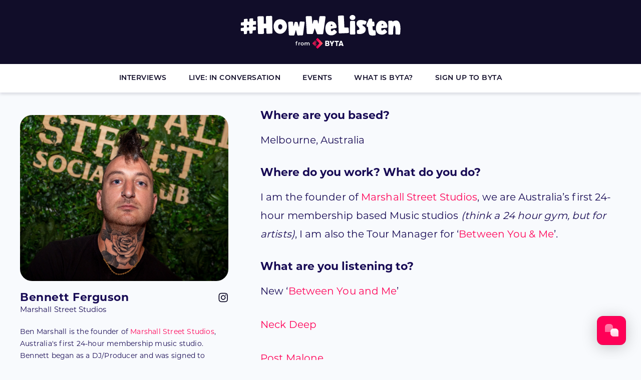

--- FILE ---
content_type: text/html; charset=UTF-8
request_url: https://byta.com/howwelisten/interview/bennett-ferguson/
body_size: 12636
content:
<!doctype html><html
lang=en-US xmlns:og=http://ogp.me/ns# xmlns:fb=http://ogp.me/ns/fb#><head><meta
charset="UTF-8"><meta
name="viewport" content="width=device-width, initial-scale=1"><link
rel=profile href=https://gmpg.org/xfn/11><link
rel=stylesheet href=https://use.typekit.net/obv7vhq.css><link
rel=stylesheet href=https://unpkg.com/tachyons@4.12.0/css/tachyons.min.css><link
rel="shortcut icon" href=https://byta.com/howwelisten/wp-content/themes/how-we-listen-2023/img/favicon.png>
 <script>!function(g,s,q,r,d){r=g[r]=g[r]||function(){(r.q=r.q||[]).push(
		   arguments)};d=s.createElement(q);q=s.getElementsByTagName(q)[0];
		   d.src='//d1l6p2sc9645hc.cloudfront.net/tracker.js';q.parentNode.
		   insertBefore(d,q)}(window,document,'script','_gs');

		   _gs('GSN-318251-D');</script>  <script>(function(i,s,o,g,r,a,m){i['GoogleAnalyticsObject']=r;i[r]=i[r]||function(){
		   (i[r].q=i[r].q||[]).push(arguments)},i[r].l=1*new Date();a=s.createElement(o),
		   m=s.getElementsByTagName(o)[0];a.async=1;a.src=g;m.parentNode.insertBefore(a,m)
			   })(window,document,'script','//www.google-analytics.com/analytics.js','ga');
	   
			   ga('create', 'UA-64630922-1', 'auto');
			   ga('send', 'pageview');</script> <meta
name='robots' content='index, follow, max-image-preview:large, max-snippet:-1, max-video-preview:-1'><title>Bennett Ferguson: Interview - #HowWeListen from Byta</title><meta
name="description" content="Bennett Ferguson of Marshall Street Studios, Melbourne talks about his listening habits, music discovery methods and favourite artists!"><link
rel=canonical href=https://byta.com/howwelisten/interview/bennett-ferguson/ ><meta
property="og:locale" content="en_US"><meta
property="og:type" content="article"><meta
property="og:title" content="Bennett Ferguson: Interview - #HowWeListen from Byta"><meta
property="og:description" content="Bennett Ferguson of Marshall Street Studios, Melbourne talks about his listening habits, music discovery methods and favourite artists!"><meta
property="og:url" content="https://byta.com/howwelisten/interview/bennett-ferguson/"><meta
property="og:site_name" content="#HowWeListen from Byta"><meta
property="article:publisher" content="https://facebook.com/BytaLtd"><meta
property="article:modified_time" content="2022-08-24T02:51:52+00:00"><meta
property="og:image" content="https://byta.com/howwelisten/wp-content/uploads/2022/02/bennet-ferguson-hero.png"><meta
property="og:image:width" content="690"><meta
property="og:image:height" content="550"><meta
property="og:image:type" content="image/png"><meta
name="twitter:card" content="summary_large_image"><meta
name="twitter:image" content="https://byta.com/howwelisten/wp-content/uploads/2022/02/bennet-ferguson-hero.png"><meta
name="twitter:site" content="@BytaLtd"><meta
name="twitter:label1" content="Est. reading time"><meta
name="twitter:data1" content="3 minutes"> <script type=application/ld+json class=yoast-schema-graph>{"@context":"https://schema.org","@graph":[{"@type":"WebPage","@id":"https://byta.com/howwelisten/interview/bennett-ferguson/","url":"https://byta.com/howwelisten/interview/bennett-ferguson/","name":"Bennett Ferguson: Interview - #HowWeListen from Byta","isPartOf":{"@id":"https://byta.com/howwelisten/#website"},"datePublished":"2022-02-02T00:56:50+00:00","dateModified":"2022-08-24T02:51:52+00:00","description":"Bennett Ferguson of Marshall Street Studios, Melbourne talks about his listening habits, music discovery methods and favourite artists!","breadcrumb":{"@id":"https://byta.com/howwelisten/interview/bennett-ferguson/#breadcrumb"},"inLanguage":"en-US","potentialAction":[{"@type":"ReadAction","target":["https://byta.com/howwelisten/interview/bennett-ferguson/"]}]},{"@type":"BreadcrumbList","@id":"https://byta.com/howwelisten/interview/bennett-ferguson/#breadcrumb","itemListElement":[{"@type":"ListItem","position":1,"name":"Home","item":"https://byta.com/howwelisten/"},{"@type":"ListItem","position":2,"name":"Interviews","item":"https://byta.com/howwelisten/interviews/"},{"@type":"ListItem","position":3,"name":"Bennett Ferguson"}]},{"@type":"WebSite","@id":"https://byta.com/howwelisten/#website","url":"https://byta.com/howwelisten/","name":"#HowWeListen from Byta","description":"Music Interviews &amp; Music Industry Events","potentialAction":[{"@type":"SearchAction","target":{"@type":"EntryPoint","urlTemplate":"https://byta.com/howwelisten/?s={search_term_string}"},"query-input":{"@type":"PropertyValueSpecification","valueRequired":true,"valueName":"search_term_string"}}],"inLanguage":"en-US"}]}</script> <link
rel=dns-prefetch href=//static.addtoany.com><link
rel=dns-prefetch href=//www.googletagmanager.com><link
rel=alternate type=application/rss+xml title="#HowWeListen from Byta &raquo; Feed" href=https://byta.com/howwelisten/feed/ > <script>window._wpemojiSettings = {"baseUrl":"https:\/\/s.w.org\/images\/core\/emoji\/15.0.3\/72x72\/","ext":".png","svgUrl":"https:\/\/s.w.org\/images\/core\/emoji\/15.0.3\/svg\/","svgExt":".svg","source":{"concatemoji":"https:\/\/byta.com\/howwelisten\/wp-includes\/js\/wp-emoji-release.min.js?ver=ed5513b0b0e8a1eb56fe8afa8527d5f6"}};
/*! This file is auto-generated */
!function(i,n){var o,s,e;function c(e){try{var t={supportTests:e,timestamp:(new Date).valueOf()};sessionStorage.setItem(o,JSON.stringify(t))}catch(e){}}function p(e,t,n){e.clearRect(0,0,e.canvas.width,e.canvas.height),e.fillText(t,0,0);var t=new Uint32Array(e.getImageData(0,0,e.canvas.width,e.canvas.height).data),r=(e.clearRect(0,0,e.canvas.width,e.canvas.height),e.fillText(n,0,0),new Uint32Array(e.getImageData(0,0,e.canvas.width,e.canvas.height).data));return t.every(function(e,t){return e===r[t]})}function u(e,t,n){switch(t){case"flag":return n(e,"\ud83c\udff3\ufe0f\u200d\u26a7\ufe0f","\ud83c\udff3\ufe0f\u200b\u26a7\ufe0f")?!1:!n(e,"\ud83c\uddfa\ud83c\uddf3","\ud83c\uddfa\u200b\ud83c\uddf3")&&!n(e,"\ud83c\udff4\udb40\udc67\udb40\udc62\udb40\udc65\udb40\udc6e\udb40\udc67\udb40\udc7f","\ud83c\udff4\u200b\udb40\udc67\u200b\udb40\udc62\u200b\udb40\udc65\u200b\udb40\udc6e\u200b\udb40\udc67\u200b\udb40\udc7f");case"emoji":return!n(e,"\ud83d\udc26\u200d\u2b1b","\ud83d\udc26\u200b\u2b1b")}return!1}function f(e,t,n){var r="undefined"!=typeof WorkerGlobalScope&&self instanceof WorkerGlobalScope?new OffscreenCanvas(300,150):i.createElement("canvas"),a=r.getContext("2d",{willReadFrequently:!0}),o=(a.textBaseline="top",a.font="600 32px Arial",{});return e.forEach(function(e){o[e]=t(a,e,n)}),o}function t(e){var t=i.createElement("script");t.src=e,t.defer=!0,i.head.appendChild(t)}"undefined"!=typeof Promise&&(o="wpEmojiSettingsSupports",s=["flag","emoji"],n.supports={everything:!0,everythingExceptFlag:!0},e=new Promise(function(e){i.addEventListener("DOMContentLoaded",e,{once:!0})}),new Promise(function(t){var n=function(){try{var e=JSON.parse(sessionStorage.getItem(o));if("object"==typeof e&&"number"==typeof e.timestamp&&(new Date).valueOf()<e.timestamp+604800&&"object"==typeof e.supportTests)return e.supportTests}catch(e){}return null}();if(!n){if("undefined"!=typeof Worker&&"undefined"!=typeof OffscreenCanvas&&"undefined"!=typeof URL&&URL.createObjectURL&&"undefined"!=typeof Blob)try{var e="postMessage("+f.toString()+"("+[JSON.stringify(s),u.toString(),p.toString()].join(",")+"));",r=new Blob([e],{type:"text/javascript"}),a=new Worker(URL.createObjectURL(r),{name:"wpTestEmojiSupports"});return void(a.onmessage=function(e){c(n=e.data),a.terminate(),t(n)})}catch(e){}c(n=f(s,u,p))}t(n)}).then(function(e){for(var t in e)n.supports[t]=e[t],n.supports.everything=n.supports.everything&&n.supports[t],"flag"!==t&&(n.supports.everythingExceptFlag=n.supports.everythingExceptFlag&&n.supports[t]);n.supports.everythingExceptFlag=n.supports.everythingExceptFlag&&!n.supports.flag,n.DOMReady=!1,n.readyCallback=function(){n.DOMReady=!0}}).then(function(){return e}).then(function(){var e;n.supports.everything||(n.readyCallback(),(e=n.source||{}).concatemoji?t(e.concatemoji):e.wpemoji&&e.twemoji&&(t(e.twemoji),t(e.wpemoji)))}))}((window,document),window._wpemojiSettings);</script> <link
rel=stylesheet href=https://byta.com/howwelisten/wp-content/cache/minify/0e10d.css media=all><style id=wp-emoji-styles-inline-css>img.wp-smiley, img.emoji {
		display: inline !important;
		border: none !important;
		box-shadow: none !important;
		height: 1em !important;
		width: 1em !important;
		margin: 0 0.07em !important;
		vertical-align: -0.1em !important;
		background: none !important;
		padding: 0 !important;
	}</style><link
rel=stylesheet href=https://byta.com/howwelisten/wp-content/cache/minify/ee422.css media=all><style id=classic-theme-styles-inline-css>/*! This file is auto-generated */
.wp-block-button__link{color:#fff;background-color:#32373c;border-radius:9999px;box-shadow:none;text-decoration:none;padding:calc(.667em + 2px) calc(1.333em + 2px);font-size:1.125em}.wp-block-file__button{background:#32373c;color:#fff;text-decoration:none}</style><style id=global-styles-inline-css>/*<![CDATA[*/body{--wp--preset--color--black: #000000;--wp--preset--color--cyan-bluish-gray: #abb8c3;--wp--preset--color--white: #ffffff;--wp--preset--color--pale-pink: #f78da7;--wp--preset--color--vivid-red: #cf2e2e;--wp--preset--color--luminous-vivid-orange: #ff6900;--wp--preset--color--luminous-vivid-amber: #fcb900;--wp--preset--color--light-green-cyan: #7bdcb5;--wp--preset--color--vivid-green-cyan: #00d084;--wp--preset--color--pale-cyan-blue: #8ed1fc;--wp--preset--color--vivid-cyan-blue: #0693e3;--wp--preset--color--vivid-purple: #9b51e0;--wp--preset--gradient--vivid-cyan-blue-to-vivid-purple: linear-gradient(135deg,rgba(6,147,227,1) 0%,rgb(155,81,224) 100%);--wp--preset--gradient--light-green-cyan-to-vivid-green-cyan: linear-gradient(135deg,rgb(122,220,180) 0%,rgb(0,208,130) 100%);--wp--preset--gradient--luminous-vivid-amber-to-luminous-vivid-orange: linear-gradient(135deg,rgba(252,185,0,1) 0%,rgba(255,105,0,1) 100%);--wp--preset--gradient--luminous-vivid-orange-to-vivid-red: linear-gradient(135deg,rgba(255,105,0,1) 0%,rgb(207,46,46) 100%);--wp--preset--gradient--very-light-gray-to-cyan-bluish-gray: linear-gradient(135deg,rgb(238,238,238) 0%,rgb(169,184,195) 100%);--wp--preset--gradient--cool-to-warm-spectrum: linear-gradient(135deg,rgb(74,234,220) 0%,rgb(151,120,209) 20%,rgb(207,42,186) 40%,rgb(238,44,130) 60%,rgb(251,105,98) 80%,rgb(254,248,76) 100%);--wp--preset--gradient--blush-light-purple: linear-gradient(135deg,rgb(255,206,236) 0%,rgb(152,150,240) 100%);--wp--preset--gradient--blush-bordeaux: linear-gradient(135deg,rgb(254,205,165) 0%,rgb(254,45,45) 50%,rgb(107,0,62) 100%);--wp--preset--gradient--luminous-dusk: linear-gradient(135deg,rgb(255,203,112) 0%,rgb(199,81,192) 50%,rgb(65,88,208) 100%);--wp--preset--gradient--pale-ocean: linear-gradient(135deg,rgb(255,245,203) 0%,rgb(182,227,212) 50%,rgb(51,167,181) 100%);--wp--preset--gradient--electric-grass: linear-gradient(135deg,rgb(202,248,128) 0%,rgb(113,206,126) 100%);--wp--preset--gradient--midnight: linear-gradient(135deg,rgb(2,3,129) 0%,rgb(40,116,252) 100%);--wp--preset--font-size--small: 13px;--wp--preset--font-size--medium: 20px;--wp--preset--font-size--large: 36px;--wp--preset--font-size--x-large: 42px;--wp--preset--spacing--20: 0.44rem;--wp--preset--spacing--30: 0.67rem;--wp--preset--spacing--40: 1rem;--wp--preset--spacing--50: 1.5rem;--wp--preset--spacing--60: 2.25rem;--wp--preset--spacing--70: 3.38rem;--wp--preset--spacing--80: 5.06rem;--wp--preset--shadow--natural: 6px 6px 9px rgba(0, 0, 0, 0.2);--wp--preset--shadow--deep: 12px 12px 50px rgba(0, 0, 0, 0.4);--wp--preset--shadow--sharp: 6px 6px 0px rgba(0, 0, 0, 0.2);--wp--preset--shadow--outlined: 6px 6px 0px -3px rgba(255, 255, 255, 1), 6px 6px rgba(0, 0, 0, 1);--wp--preset--shadow--crisp: 6px 6px 0px rgba(0, 0, 0, 1);}:where(.is-layout-flex){gap: 0.5em;}:where(.is-layout-grid){gap: 0.5em;}body .is-layout-flex{display: flex;}body .is-layout-flex{flex-wrap: wrap;align-items: center;}body .is-layout-flex > *{margin: 0;}body .is-layout-grid{display: grid;}body .is-layout-grid > *{margin: 0;}:where(.wp-block-columns.is-layout-flex){gap: 2em;}:where(.wp-block-columns.is-layout-grid){gap: 2em;}:where(.wp-block-post-template.is-layout-flex){gap: 1.25em;}:where(.wp-block-post-template.is-layout-grid){gap: 1.25em;}.has-black-color{color: var(--wp--preset--color--black) !important;}.has-cyan-bluish-gray-color{color: var(--wp--preset--color--cyan-bluish-gray) !important;}.has-white-color{color: var(--wp--preset--color--white) !important;}.has-pale-pink-color{color: var(--wp--preset--color--pale-pink) !important;}.has-vivid-red-color{color: var(--wp--preset--color--vivid-red) !important;}.has-luminous-vivid-orange-color{color: var(--wp--preset--color--luminous-vivid-orange) !important;}.has-luminous-vivid-amber-color{color: var(--wp--preset--color--luminous-vivid-amber) !important;}.has-light-green-cyan-color{color: var(--wp--preset--color--light-green-cyan) !important;}.has-vivid-green-cyan-color{color: var(--wp--preset--color--vivid-green-cyan) !important;}.has-pale-cyan-blue-color{color: var(--wp--preset--color--pale-cyan-blue) !important;}.has-vivid-cyan-blue-color{color: var(--wp--preset--color--vivid-cyan-blue) !important;}.has-vivid-purple-color{color: var(--wp--preset--color--vivid-purple) !important;}.has-black-background-color{background-color: var(--wp--preset--color--black) !important;}.has-cyan-bluish-gray-background-color{background-color: var(--wp--preset--color--cyan-bluish-gray) !important;}.has-white-background-color{background-color: var(--wp--preset--color--white) !important;}.has-pale-pink-background-color{background-color: var(--wp--preset--color--pale-pink) !important;}.has-vivid-red-background-color{background-color: var(--wp--preset--color--vivid-red) !important;}.has-luminous-vivid-orange-background-color{background-color: var(--wp--preset--color--luminous-vivid-orange) !important;}.has-luminous-vivid-amber-background-color{background-color: var(--wp--preset--color--luminous-vivid-amber) !important;}.has-light-green-cyan-background-color{background-color: var(--wp--preset--color--light-green-cyan) !important;}.has-vivid-green-cyan-background-color{background-color: var(--wp--preset--color--vivid-green-cyan) !important;}.has-pale-cyan-blue-background-color{background-color: var(--wp--preset--color--pale-cyan-blue) !important;}.has-vivid-cyan-blue-background-color{background-color: var(--wp--preset--color--vivid-cyan-blue) !important;}.has-vivid-purple-background-color{background-color: var(--wp--preset--color--vivid-purple) !important;}.has-black-border-color{border-color: var(--wp--preset--color--black) !important;}.has-cyan-bluish-gray-border-color{border-color: var(--wp--preset--color--cyan-bluish-gray) !important;}.has-white-border-color{border-color: var(--wp--preset--color--white) !important;}.has-pale-pink-border-color{border-color: var(--wp--preset--color--pale-pink) !important;}.has-vivid-red-border-color{border-color: var(--wp--preset--color--vivid-red) !important;}.has-luminous-vivid-orange-border-color{border-color: var(--wp--preset--color--luminous-vivid-orange) !important;}.has-luminous-vivid-amber-border-color{border-color: var(--wp--preset--color--luminous-vivid-amber) !important;}.has-light-green-cyan-border-color{border-color: var(--wp--preset--color--light-green-cyan) !important;}.has-vivid-green-cyan-border-color{border-color: var(--wp--preset--color--vivid-green-cyan) !important;}.has-pale-cyan-blue-border-color{border-color: var(--wp--preset--color--pale-cyan-blue) !important;}.has-vivid-cyan-blue-border-color{border-color: var(--wp--preset--color--vivid-cyan-blue) !important;}.has-vivid-purple-border-color{border-color: var(--wp--preset--color--vivid-purple) !important;}.has-vivid-cyan-blue-to-vivid-purple-gradient-background{background: var(--wp--preset--gradient--vivid-cyan-blue-to-vivid-purple) !important;}.has-light-green-cyan-to-vivid-green-cyan-gradient-background{background: var(--wp--preset--gradient--light-green-cyan-to-vivid-green-cyan) !important;}.has-luminous-vivid-amber-to-luminous-vivid-orange-gradient-background{background: var(--wp--preset--gradient--luminous-vivid-amber-to-luminous-vivid-orange) !important;}.has-luminous-vivid-orange-to-vivid-red-gradient-background{background: var(--wp--preset--gradient--luminous-vivid-orange-to-vivid-red) !important;}.has-very-light-gray-to-cyan-bluish-gray-gradient-background{background: var(--wp--preset--gradient--very-light-gray-to-cyan-bluish-gray) !important;}.has-cool-to-warm-spectrum-gradient-background{background: var(--wp--preset--gradient--cool-to-warm-spectrum) !important;}.has-blush-light-purple-gradient-background{background: var(--wp--preset--gradient--blush-light-purple) !important;}.has-blush-bordeaux-gradient-background{background: var(--wp--preset--gradient--blush-bordeaux) !important;}.has-luminous-dusk-gradient-background{background: var(--wp--preset--gradient--luminous-dusk) !important;}.has-pale-ocean-gradient-background{background: var(--wp--preset--gradient--pale-ocean) !important;}.has-electric-grass-gradient-background{background: var(--wp--preset--gradient--electric-grass) !important;}.has-midnight-gradient-background{background: var(--wp--preset--gradient--midnight) !important;}.has-small-font-size{font-size: var(--wp--preset--font-size--small) !important;}.has-medium-font-size{font-size: var(--wp--preset--font-size--medium) !important;}.has-large-font-size{font-size: var(--wp--preset--font-size--large) !important;}.has-x-large-font-size{font-size: var(--wp--preset--font-size--x-large) !important;}
.wp-block-navigation a:where(:not(.wp-element-button)){color: inherit;}
:where(.wp-block-post-template.is-layout-flex){gap: 1.25em;}:where(.wp-block-post-template.is-layout-grid){gap: 1.25em;}
:where(.wp-block-columns.is-layout-flex){gap: 2em;}:where(.wp-block-columns.is-layout-grid){gap: 2em;}
.wp-block-pullquote{font-size: 1.5em;line-height: 1.6;}/*]]>*/</style><link
rel=stylesheet href=https://byta.com/howwelisten/wp-content/cache/minify/4a811.css media=all> <script id=addtoany-core-js-before>window.a2a_config=window.a2a_config||{};a2a_config.callbacks=[];a2a_config.overlays=[];a2a_config.templates={};</script> <script defer src=https://static.addtoany.com/menu/page.js id=addtoany-core-js></script> <script src=https://byta.com/howwelisten/wp-content/cache/minify/b7499.js></script> <script defer src=https://byta.com/howwelisten/wp-content/cache/minify/0580a.js></script>  <script src="https://www.googletagmanager.com/gtag/js?id=GT-K4TLN8Q" id=google_gtagjs-js async></script> <script id=google_gtagjs-js-after>window.dataLayer = window.dataLayer || [];function gtag(){dataLayer.push(arguments);}
gtag("set","linker",{"domains":["byta.com"]});
gtag("js", new Date());
gtag("set", "developer_id.dZTNiMT", true);
gtag("config", "GT-K4TLN8Q");</script> <link
rel=https://api.w.org/ href=https://byta.com/howwelisten/wp-json/ ><link
rel=alternate type=application/json href=https://byta.com/howwelisten/wp-json/wp/v2/interview/3650><link
rel=EditURI type=application/rsd+xml title=RSD href=https://byta.com/howwelisten/xmlrpc.php?rsd><link
rel=shortlink href='https://byta.com/howwelisten/?p=3650'><link
rel=alternate type=application/json+oembed href="https://byta.com/howwelisten/wp-json/oembed/1.0/embed?url=https%3A%2F%2Fbyta.com%2Fhowwelisten%2Finterview%2Fbennett-ferguson%2F"><link
rel=alternate type=text/xml+oembed href="https://byta.com/howwelisten/wp-json/oembed/1.0/embed?url=https%3A%2F%2Fbyta.com%2Fhowwelisten%2Finterview%2Fbennett-ferguson%2F&#038;format=xml"><meta
name="generator" content="Site Kit by Google 1.152.1">
 <script>/*<![CDATA[*/var VPData = {"version":"3.3.10","pro":false,"__":{"couldnt_retrieve_vp":"Couldn't retrieve Visual Portfolio ID.","pswp_close":"Close (Esc)","pswp_share":"Share","pswp_fs":"Toggle fullscreen","pswp_zoom":"Zoom in\/out","pswp_prev":"Previous (arrow left)","pswp_next":"Next (arrow right)","pswp_share_fb":"Share on Facebook","pswp_share_tw":"Tweet","pswp_share_pin":"Pin it","pswp_download":"Download","fancybox_close":"Close","fancybox_next":"Next","fancybox_prev":"Previous","fancybox_error":"The requested content cannot be loaded. <br \/> Please try again later.","fancybox_play_start":"Start slideshow","fancybox_play_stop":"Pause slideshow","fancybox_full_screen":"Full screen","fancybox_thumbs":"Thumbnails","fancybox_download":"Download","fancybox_share":"Share","fancybox_zoom":"Zoom"},"settingsPopupGallery":{"enable_on_wordpress_images":false,"vendor":"fancybox","deep_linking":false,"deep_linking_url_to_share_images":false,"show_arrows":true,"show_counter":true,"show_zoom_button":true,"show_fullscreen_button":true,"show_share_button":true,"show_close_button":true,"show_thumbs":true,"show_download_button":false,"show_slideshow":false,"click_to_zoom":true,"restore_focus":true},"screenSizes":[320,576,768,992,1200]};/*]]>*/</script> <noscript><style>.vp-portfolio__preloader-wrap{display:none}.vp-portfolio__filter-wrap,.vp-portfolio__items-wrap,.vp-portfolio__pagination-wrap,.vp-portfolio__sort-wrap{opacity:1;visibility:visible}.vp-portfolio__item .vp-portfolio__item-img noscript+img,.vp-portfolio__thumbnails-wrap{display:none}</style></noscript> <script>document.documentElement.className = document.documentElement.className.replace('no-js', 'js');</script> <style>.no-js img.lazyload {
				display: none;
			}

			figure.wp-block-image img.lazyloading {
				min-width: 150px;
			}

						.lazyload, .lazyloading {
				opacity: 0;
			}

			.lazyloaded {
				opacity: 1;
				transition: opacity 400ms;
				transition-delay: 0ms;
			}</style><meta
property="og:image:type"         content="image/png"><meta
property="fb:app_id" 			   content="1531183713691667"><style>.recentcomments a{display:inline !important;padding:0 !important;margin:0 !important;}</style><style>/* If html does not have either class, do not show lazy loaded images. */
			html:not(.vp-lazyload-enabled):not(.js) .vp-lazyload {
				display: none;
			}</style> <script>document.documentElement.classList.add(
				'vp-lazyload-enabled'
			);</script> <link
rel=icon href=https://byta.com/howwelisten/wp-content/uploads/2021/08/cropped-android-chrome-512x512-1-32x32.png sizes=32x32><link
rel=icon href=https://byta.com/howwelisten/wp-content/uploads/2021/08/cropped-android-chrome-512x512-1-192x192.png sizes=192x192><link
rel=apple-touch-icon href=https://byta.com/howwelisten/wp-content/uploads/2021/08/cropped-android-chrome-512x512-1-180x180.png><meta
name="msapplication-TileImage" content="https://byta.com/howwelisten/wp-content/uploads/2021/08/cropped-android-chrome-512x512-1-270x270.png"><style id=wp-custom-css>.intro-copy {
    font-size: 20px;
    letter-spacing: 0.1px;
    line-height: 37px;
}
.intro-copy p {
    margin-top: 1.5em;
}

.single-in-conversation header.entry-header {
	line-height: 1.7em
}
.event .sticky {
position: relative; top: 0!important;}</style><meta
name="twitter:title" content="Bennett Ferguson"><meta
name="twitter:url" content="https://byta.com/howwelisten/interview/bennett-ferguson/"><meta
name="twitter:creator" content="@bytaltd"><meta
name="twitter:description" content="Where are you based? Melbourne, Australia Where do you work? What do you do? I am the founder of Marshall Street Studios, we are Australia&#039;s first 24-hour membership based Music studios (think a 24 hour gym, but for artists), I am also the Tour Manager for ‘Between You &amp; Me’. What are you l"><meta
name="twitter:image" content="https://byta.com/howwelisten/wp-content/uploads/2022/01/bennet-ferguson-hero.png"><meta
name="twitter:card" content="summary_large_image"></head><body
class="interview-template-default single single-interview postid-3650"><div
id="SideNav"class=sidenav>
<a
href=javascript:void(0) class=closebtn onclick=closeNav()>&times;</a><div
id=menu-location-menu-1 class=menu-mobile-menu-container><ul
id=primary-menu class=menu><li
id=menu-item-6170 class="menu-item menu-item-type-post_type menu-item-object-page menu-item-6170"><a
href=https://byta.com/howwelisten/interviews/ >Interviews</a></li>
<li
id=menu-item-4078 class="menu-item menu-item-type-custom menu-item-object-custom menu-item-4078"><a
href=https://byta.com/howwelisten/in-conversation/ >Live: In Conversation</a></li>
<li
id=menu-item-1840 class="menu-item menu-item-type-post_type_archive menu-item-object-event menu-item-1840"><a
href=https://byta.com/howwelisten/events/ >Events</a></li>
<li
id=menu-item-1841 class="menu-item menu-item-type-custom menu-item-object-custom menu-item-1841"><a
href=https://byta.com/what-is-byta>What is Byta?</a></li>
<li
id=menu-item-1842 class="menu-item menu-item-type-custom menu-item-object-custom menu-item-1842"><a
href=https://byta.com/free-sign-up>Sign Up to Byta</a></li></ul></div></div><div
id=search-bar class><div
class=grid><form
role=search method=get class=search-form action=https://byta.com/howwelisten/ >
<label>
<span
class=screen-reader-text>Search for:</span>
<input
type=search class=search-field placeholder="Search &hellip;" value name=s>
</label>
<input
type=submit class=search-submit value=Search></form><div
class=close>
<span>close</span></div></div></div><div
id=page class=site>
<a
class="skip-link screen-reader-text" href=#primary>Skip to content</a><header
id=masthead class="site-header sticky"><nav
id=site-navigation class=main-navigation><div
class=grid><div
class="grid-cell centervertical">
&nbsp;</div><div
class="grid-cell site-branding text-center flex centervertical aligncontentcenter"><p
class=site-title><a
href=https://byta.com/howwelisten/ rel=home><img
data-src=https://byta.com/howwelisten/wp-content/themes/how-we-listen-2023/img/how-we-listen.svg alt="How We Listen from Byta"  width=347 height=74 src="[data-uri]" class=lazyload style="--smush-placeholder-width: 347px; --smush-placeholder-aspect-ratio: 347/74;"><noscript><img
src=https://byta.com/howwelisten/wp-content/themes/how-we-listen-2023/img/how-we-listen.svg alt="How We Listen from Byta"  width=347 height=74></noscript> <span>How We Listen from Byta</span></a></p></div><div
class="grid-cell centervertical text-right">
<a
class=menu-toggle><span
class="icon icon-menu"></span></a></div></div></nav><div
class="byta-strip menu"><div
class="grid justify-center"><div
class="grid-cell menu-content"><div
id=menu-location-menu-1 class=menu-mobile-menu-container><ul
id=MenuLeft class=menu><li
class="menu-item menu-item-type-post_type menu-item-object-page menu-item-6170"><a
href=https://byta.com/howwelisten/interviews/ >Interviews</a></li>
<li
class="menu-item menu-item-type-custom menu-item-object-custom menu-item-4078"><a
href=https://byta.com/howwelisten/in-conversation/ >Live: In Conversation</a></li>
<li
class="menu-item menu-item-type-post_type_archive menu-item-object-event menu-item-1840"><a
href=https://byta.com/howwelisten/events/ >Events</a></li>
<li
class="menu-item menu-item-type-custom menu-item-object-custom menu-item-1841"><a
href=https://byta.com/what-is-byta>What is Byta?</a></li>
<li
class="menu-item menu-item-type-custom menu-item-object-custom menu-item-1842"><a
href=https://byta.com/free-sign-up>Sign Up to Byta</a></li></ul></div></div></div></div></header><main
id=primary class=site-main><article
id=post-3650 class="max-1200 post-3650 interview type-interview status-publish hentry" ><header
class="entry-header fl w-100 w-100-ns w-30-m w-40-l pr5-l pb5 pb0-ns sticky">
<img
data-src=https://byta.com/howwelisten/wp-content/uploads/2022/02/bennet-ferguson-hero.png alt="Bennett Ferguson" src="[data-uri]" class=lazyload style="--smush-placeholder-width: 690px; --smush-placeholder-aspect-ratio: 690/550;"><noscript><img
src=https://byta.com/howwelisten/wp-content/uploads/2022/02/bennet-ferguson-hero.png alt="Bennett Ferguson"></noscript><div
class=grid><div
class="w-100 w-70-l"><h1 class="entry-title">Bennett Ferguson</h1><h4 class="montserrat normal">Marshall Street Studios</h4></div><div
class="w-100 w-30-l tl tr-l socials text-left"><p
class="montserrat xs entry-meta semibold mar-top-15  tl tr-l ">
<a
href=https://instagram.com/Bennett_marshallst target=_blank><span
class="icon icon-instagram"></span></a></p></div></div><div
class=intro_text><p><p><span
style="font-weight: 400;">Ben Marshall is the founder of <a
href=https://marshallstreetstudios.com/ target=_blank rel=noopener>Marshall Street Studios</a>, Australia's first 24-hour membership music studio. Bennett began as a DJ/Producer and was signed to Obese Records (Hilltop Hoods) before transitioning to the back-end of the industry where he now the Operations Director for Audollars, Marshall Street Studios and Tour Manager for ‘Between You &amp; Me’ </span></p></p>
<span
class="montserrat xs entry-meta">
2 Feb 2022	<br><span
class="span-reading-time rt-reading-time"><span
class="rt-label rt-prefix"></span><span
class=rt-time>2</span><span
class="rt-label rt-postfix"></span></span> minute read • #HowWeListen
</span></div></header><div
class="fl w-100 w-100-ns w-70-m w-60-l pl4-m  entry-content interview_content "><h3 class="wp-block-heading" id="where-are-you-based">Where are you based?</h3><p>Melbourne, Australia</p><h3 class="wp-block-heading" id="where-do-you-work-what-do-you-do"><strong><strong>Where do you work? What do you do?</strong></strong></h3><p>I am the founder of <a
href=https://marshallstreetstudios.com/ target=_blank rel="noreferrer noopener">Marshall Street Studios</a>, we are Australia&#8217;s first 24-hour membership based Music studios <em>(think a 24 hour gym, but for artists)</em>, I am also the Tour Manager for ‘<a
href=https://www.byamaus.com/ target=_blank rel="noreferrer noopener">Between You &amp; Me</a>’.</p><h3 class="wp-block-heading" id="what-are-you-listening-to"><strong>What are you listening to?</strong></h3><p>New ‘<a
href="https://open.spotify.com/artist/1P1y4wp6V0CwjhGcXPKgAu?si=cQc-I0r4RNOqBI2a-LYCQw" target=_blank rel="noreferrer noopener">Between You and Me</a>’</p><p><a
href=https://neckdeepuk.com/ target=_blank rel="noreferrer noopener">Neck Deep&nbsp;</a></p><p><a
href=https://www.postmalone.com/ target=_blank rel="noreferrer noopener">Post Malone</a></p><p><a
href=https://laroifamily.com/ target=_blank rel="noreferrer noopener">Kid Laroi</a></p><p><a
href=https://www.juicewrldmerchshop.com/ target=_blank rel="noreferrer noopener">Juice Wrld</a></p><p>Beastie Boys</p><h3 class="wp-block-heading" id="how-do-you-discover-new-music"><strong>How do you discover new music?</strong></h3><p>Spotify editorial playlists are a great way to be exposed to new bands and music without doing a heap of work yourself, You can just put a playlist on shuffle and more than likely you will hear something new. However, by the time an artist gets added to playlists they are usually established, to find the latest up-and-coming artists I look at the most trustworthy blogs in each genre, for example, AUD’$ is the leading HipHop platform in Australia, and have always had their finger on the pulse when it comes to new artists.</p><h3 class="wp-block-heading" id="what-formats-do-you-usually-listen-to-lp-cd-cassette-digital-streaming-services-why"><strong>What formats do you usually listen to? LP, CD, Cassette, Digital, Streaming Services? Why?</strong></h3><p>Streaming because I can’t plug in a record player at the gym.</p><blockquote
class="wp-block-quote is-style-large is-layout-flow wp-block-quote-is-layout-flow"><p>&#8220;I don’t really care what the system is, I&#8217;ve been around tunes enough to understand the system doesn’t make or break the song, it&#8217;s just the medium to play it on. &#8220;</p></blockquote><h3 class="wp-block-heading" id="where-do-you-do-most-of-your-music-listening"><strong>Where do you do most of your music listening?</strong></h3><p>Literally EVERYWHERE! From waking up, then going to the gym, then going to the studio&#8230;there is literally music always going on. I can’t stand silence, I need music even if it’s to go to sleep. I don’t really care what the system is, I&#8217;ve been around tunes enough to understand the system doesn’t make or break the song, it&#8217;s just the medium to play it on. If I really want to check the sonics I will head into the main control room on my own and just sit and listen on a system that my ears know well.</p><h3 class="wp-block-heading" id="how-do-you-find-and-listen-to-pre-release-music"><strong>How do you find and listen to pre-release music?</strong></h3><p>I&#8217;m fortunate enough to be friends with a lot of bands and artists I listen to, so they usually send me their stuff before it&#8217;s released….perks of the job!</p><h3 class="wp-block-heading" id="what-are-your-frustrations-with-listening-to-music-digitally-any-benefits"><strong>What are your frustrations with listening to music digitally? Any benefits?</strong></h3><p>Of course, ads suck, but in comparison to what it was like before the digital age, it&#8217;s not even close! We can listen to music literally anywhere with wireless headphones and people will still complain&#8230;</p><h3 class="wp-block-heading" id="how-do-you-keep-track-of-everything-you-are-listening-to"><strong>How do you keep track of everything you are listening to?</strong></h3><p>Spotify liked songs and playlists.</p><div
class="byta-callout grid-cell grid--full pad-30 border-grey text-center"><h3 class="blue-dark"> Byta delivers fast and secure audio sharing</h3><p
class="blue-dark p-regular set-width">With Byta you are in control of your music.</p>
<a
href="https://byta.com/what-is-byta?utm_source=interview-intext&#038;utm_medium=hwl&#038;utm_campaign=signup-promo" class=button_wrapper> <span
class="button bg-melon mar-top-30">Read More</span></a></div><h3 class="wp-block-heading" id="do-you-tip-other-people-off-to-new-music-how"><strong>Do you tip other people off to new music? How?</strong></h3><p>Talking in person, if we start talking and I think there&#8217;s a band you should know about I will let you know! Occasionally I will listen to something new and be like ‘DAMN, I need to let this person know about this track/album and then I will link them via socials.</p><h3 class="wp-block-heading" id="anything-you-want-to-promote"><strong>Anything you want to “promote”?</strong></h3><p>‘Between You &amp; Me’ have <a
href=https://www.kerrang.com/between-you-me-armageddon-isnt-another-pandemic-record target=_blank rel="noreferrer noopener">just released their sophomore album</a> ‘Armageddon’ It is available everywhere now! They are back on the road for North America/Canada Tour with ‘Bearings’. If you haven&#8217;t seen them live make sure you check them out!</p><footer
class="mar-bottom-15 ">
<span
class='montserrat xs entry-meta semibold'> Inteviewed by <span
class=byline>Jamie</span> </span><p
class="montserrat xs entry-meta semibold mar-top-15">Connect with
Bennett: <br>
<a
href=https://instagram.com/Bennett_marshallst target=_blank><span
class="icon icon-instagram"></span></a><p
class="montserrat xs entry-meta semibold mar-top-15">Connect with Marshall Street Studios: <br>
<a
href=https://facebook.com/marshallststudios target=_blank><span
class="icon icon-facebook"></span></a>
<a
href=https://instagram.com/Marshallstreet.studios target=_blank><span
class="icon icon-instagram"></span></a></p></footer></div></article></main><section
id=how-we-listen-interviews class="mar-top-30 pad-60-tb bg-grey"><div
class="entry-header max-800 text-center mar-bottom-30"><h2>Related Interviews</h2></div><div
class='yarpp yarpp-related yarpp-related-shortcode yarpp-template-yarpp-template-example'><div
class="max-1200 grid"><div
class="w-25-l w-50 pa2 flex"><div
class="interview-card grow" onclick="location.href='https://byta.com/howwelisten/interview/sarah-stam/;'">
<img
data-src=https://byta.com/howwelisten/wp-content/uploads/2020/05/sarah_stam_thumb.jpg alt="Sarah Stam" src="[data-uri]" class=lazyload style="--smush-placeholder-width: 384px; --smush-placeholder-aspect-ratio: 384/450;"><noscript><img
src=https://byta.com/howwelisten/wp-content/uploads/2020/05/sarah_stam_thumb.jpg alt="Sarah Stam"></noscript><div
class=pad-15><h3 class="">Sarah Stam</h3><h4 class="mar">Set The Tone & shesaid.so</h4></div></div></div><div
class="w-25-l w-50 pa2 flex"><div
class="interview-card grow" onclick="location.href='https://byta.com/howwelisten/interview/equasta-white/;'">
<img
data-src=https://byta.com/howwelisten/wp-content/uploads/2023/01/equasta-white-thumbnail.png alt="Equasta White" src="[data-uri]" class=lazyload style="--smush-placeholder-width: 384px; --smush-placeholder-aspect-ratio: 384/450;"><noscript><img
src=https://byta.com/howwelisten/wp-content/uploads/2023/01/equasta-white-thumbnail.png alt="Equasta White"></noscript><div
class=pad-15><h3 class="">Equasta White</h3><h4 class="mar">The Clarion Group</h4></div></div></div><div
class="w-25-l w-50 pa2 flex"><div
class="interview-card grow" onclick="location.href='https://byta.com/howwelisten/interview/brodie-conley/;'">
<img
data-src=https://byta.com/howwelisten/wp-content/uploads/2022/10/brodie-conley-thumbnail.png alt="Brodie Conley" src="[data-uri]" class=lazyload style="--smush-placeholder-width: 384px; --smush-placeholder-aspect-ratio: 384/450;"><noscript><img
src=https://byta.com/howwelisten/wp-content/uploads/2022/10/brodie-conley-thumbnail.png alt="Brodie Conley"></noscript><div
class=pad-15><h3 class="">Brodie Conley</h3><h4 class="mar">Water & Music</h4></div></div></div><div
class="w-25-l w-50 pa2 flex"><div
class="interview-card grow" onclick="location.href='https://byta.com/howwelisten/interview/dr-jay-mogis/;'">
<img
data-src=https://byta.com/howwelisten/wp-content/uploads/2021/07/dr-jay-mogis-thumbnail.png alt="Dr Jay Mogis" src="[data-uri]" class=lazyload style="--smush-placeholder-width: 384px; --smush-placeholder-aspect-ratio: 384/450;"><noscript><img
src=https://byta.com/howwelisten/wp-content/uploads/2021/07/dr-jay-mogis-thumbnail.png alt="Dr Jay Mogis"></noscript><div
class=pad-15><h3 class="">Dr Jay Mogis</h3><h4 class="mar">Media Rights, Data Science & Digital Strategy</h4></div></div></div></div></div></div></section><footer
id=colophon class="site-footer bg-byta-blue"><div
class="footer-content max-1200 pad-60-tb"><div
class="grid grid--fit small-grid--full left"><div
class="grid-cell text-center-small"><h3 class="montserrat footer-header white">Create.<br>Promote.<br>Discover.</h3><p
class="sm white montserrat">Get started for free today</p>
<a
href=https://byta.com class><span
class="button bg-melon">Explore our accounts</span></a></div><div
class=grid-cell><nav
class="sitemap grid small-grid--full "><ul
class="grid-cell links">
<li
class="title bold">Product</li>
<li><a
href=https://byta.com/what-is-byta>What is Byta?</a></li>
<li><a
href=https://byta.com/pricing>Pricing</a></li>
<li><a
href=https://byta.com/press>Press</a></li>
<li><a
href=https://byta.com/kb/ >Support Center</a></li>
<li
class=pad-bottom><a
href=https://byta.com/byta-beta-program>Byta's Beta</a></li><li
class="title bold second">Features</li>
<li><a
href=https://byta.com/features>Features Overview</a></li>
<li><a
href=https://byta.com/features/direct-share>Direct Shares</a></li>
<li><a
href=https://byta.com/features/protected-links>Protected Links</a></li>
<li><a
href=https://byta.com/features/universal-links>Universal Links</a></li>
<li><a
href=https://byta.com/features/forward>Forward Media</a></li>
<li
class=pad-bottom><a
href=https://byta.com/features/mailchimp>Mailchimp</a></li></ul><ul
class="grid-cell links">
<li
class="title bold">Built for</li>
<li><a
href=https://byta.com/byta-for-artists-studios>Artists &amp; Studios</a></li>
<li><a
href=https://byta.com/byta-for-artist-managers>Artist Managers</a></li>
<li><a
href=https://byta.com/byta-for-press-radio-promotion>Press &amp; Promotion</a></li>
<li
class=pad-bottom><a
href=/byta-for-teams>Teams</a></li>
<li
class="title bold second">Compare</li>
<li><a
href=https://byta.com/compare/byta-vs-dropbox-box-wetransfer>Dropbox &amp; Wetransfer</a></li>
<li><a
href=https://byta.com/compare/byta-vs-soundcloud-bandcamp>Soundcloud &amp; Bandcamp</a></li>
<li><a
href=https://byta.com/compare/byta-vs-watermarked-music-promotion-services >PromoJukeBox &amp; Play MPE</a></li>
<li
class=pad-bottom><a
href=https://byta.com/compare/byta-vs-disco-songspace >Disco &amp; Songspace</a></li></ul><ul
class="grid-cell links">
<li
class="title bold">Resources</li>
<li><a
href=https://byta.com/resources/whitepaper/state-of-music-sharing-2021>The State of Music Sharing 2021</a></li>
<li><a
href=https://byta.com/blog/ >Blog</a></li>
<li
class=pad-bottom><a
href=https://byta.com/byta-newsletter>Newsletter</a></li>
<li><a
href=https://byta.com/digital-recording-academy >Digital Recording Academy</a></li>
<li><a
href=https://byta.com/digital-launch-academy >Digital Launch Academy</a></li><li
class="title second bold">Locations</li>
<li><a
href=mailto:calgary@byta.com target=_blank rel=noreferrer>Calgary</a></li>
<li><a
href=mailto:london@byta.com target=_blank rel=noreferrer>London</a></li>
<li
class=pad-bottom><a
href=mailto:stockholm@byta.com target=_blank rel=noreferrer>Stockholm</a></li></ul><ul
class="grid-cell links">
<li
class="title bold">Socials</li>
<li><a
href=https://twitter.com/BytaLtd target=_blank rel=noreferrer>Twitter</a></li>
<li><a
href=https://facebook.com/BytaLtd target=_blank rel=noreferrer>Facebook</a></li>
<li><a
href=https://www.linkedin.com/company/byta target=_blank rel=noreferrer>LinkedIn</a></li>
<li><a
href=https://www.instagram.com/bytaltd target=_blank rel=noreferrer>Instagram</a></li>
<li><a
href=https://www.youtube.com/channel/UCeiu0TYrYAWqQtofBUBrdcA/featured target=_blank rel=noreferrer>Youtube</a></li></ul></nav></div></div></div><div
class="site-info pad-15-tb"><div
class="max-1200 flex grid grid--auto">
<span
class=white>&#169; Byta 2025</span>
<span
class="align-right white text-right"><a
href=https://byta.com/privacy class=" xs white">Privacy</a> &#183; <a
href=https://byta.com/terms class=" xs white">Terms</a></span></div></div></footer></div><link
rel=stylesheet href=https://byta.com/howwelisten/wp-content/cache/minify/2d1c6.css media=all> <script id=pt-cv-content-views-script-js-extra>var PT_CV_PUBLIC = {"_prefix":"pt-cv-","page_to_show":"5","_nonce":"1d69ea015c","is_admin":"","is_mobile":"","ajaxurl":"https:\/\/byta.com\/howwelisten\/wp-admin\/admin-ajax.php","lang":"","loading_image_src":"data:image\/gif;base64,R0lGODlhDwAPALMPAMrKygwMDJOTkz09PZWVla+vr3p6euTk5M7OzuXl5TMzMwAAAJmZmWZmZszMzP\/\/\/yH\/[base64]\/wyVlamTi3nSdgwFNdhEJgTJoNyoB9ISYoQmdjiZPcj7EYCAeCF1gEDo4Dz2eIAAAh+QQFCgAPACwCAAAADQANAAAEM\/DJBxiYeLKdX3IJZT1FU0iIg2RNKx3OkZVnZ98ToRD4MyiDnkAh6BkNC0MvsAj0kMpHBAAh+QQFCgAPACwGAAAACQAPAAAEMDC59KpFDll73HkAA2wVY5KgiK5b0RRoI6MuzG6EQqCDMlSGheEhUAgqgUUAFRySIgAh+QQFCgAPACwCAAIADQANAAAEM\/DJKZNLND\/[base64]"};
var PT_CV_PAGINATION = {"first":"\u00ab","prev":"\u2039","next":"\u203a","last":"\u00bb","goto_first":"Go to first page","goto_prev":"Go to previous page","goto_next":"Go to next page","goto_last":"Go to last page","current_page":"Current page is","goto_page":"Go to page"};</script> <script src=https://byta.com/howwelisten/wp-content/cache/minify/f60f3.js></script> <script id=collapseomatic-js-js-before>const com_options = {"colomatduration":"fast","colomatslideEffect":"slideFade","colomatpauseInit":"","colomattouchstart":""}</script> <script src=https://byta.com/howwelisten/wp-content/cache/minify/b6a60.js></script> </body></html>

--- FILE ---
content_type: application/javascript
request_url: https://byta.com/howwelisten/wp-content/cache/minify/b6a60.js
body_size: 6028
content:
/*!
 * Collapse-O-Matic JavaSctipt v1.7.0
 * https://pluginoven.com/plugins/collapse-o-matic/
 *
 * Copyright 2021, Twinpictures
 */
function collapse_init(){jQuery('.force_content_collapse').each(function(index){jQuery(this).css('display','none');});jQuery('.collapseomatic:not(.colomat-close)').each(function(index){var thisid=jQuery(this).attr('id');jQuery('#target-'+thisid).css('display','none');});jQuery('.collapseomatic.colomat-close').each(function(index){var thisid=jQuery(this).attr('id');if(jQuery("#swap-"+thisid).length>0){swapTitle(this,"#swap-"+thisid);}
if(jQuery("#swapexcerpt-"+thisid).length>0){swapTitle("#excerpt-"+thisid,"#swapexcerpt-"+thisid);}
jQuery('[id^=extra][id$='+thisid+']').each(function(index){if(jQuery(this).data('swaptitle')){old_swap_title=jQuery(this).data('swaptitle');old_title=jQuery(this).html();jQuery(this).html(old_swap_title);jQuery(this).data('swaptitle',old_title);}});});}
function swapTitle(origObj,swapObj){if(jQuery(origObj).prop("tagName")=='IMG'){var origsrc=jQuery(origObj).prop('src');var swapsrc=jQuery(swapObj).prop('src');jQuery(origObj).prop('src',swapsrc);jQuery(swapObj).prop('src',origsrc);}
else{var orightml=jQuery(origObj).html();var swaphtml=jQuery(swapObj).html();jQuery(origObj).html(swaphtml);jQuery(swapObj).html(orightml);if(swaphtml.indexOf("<cufon")!=-1){var trigelem=jQuery(this).get(0).tagName;Cufon.replace(trigelem);}}}
function toggleState(obj,id,maptastic,trig_id){if(maptastic&&jQuery('[id^=target][id$='+id+']').hasClass('maptastic')){jQuery('[id^=target][id$='+id+']').removeClass('maptastic');}
com_effect=com_options.colomatslideEffect;com_duration=com_options.colomatduration;if(obj.attr('data-animation_effect')){com_effect=obj.attr('data-animation_effect');}
if(obj.attr('data-duration')){com_duration=obj.attr('data-duration');}
if(isFinite(com_duration)){com_duration=parseFloat(com_duration);}
if(com_effect=='slideToggle'){jQuery('#target-'+id).slideToggle(com_duration,function(){if(jQuery(this).hasClass('colomat-inline')&&jQuery(this).is(':visible')){jQuery(this).css('display','inline');}
if(trig_id&&jQuery('#'+trig_id).is('.find-me.colomat-close')){findme=jQuery('#'+trig_id).attr('data-findme');target_offset=jQuery('#'+trig_id).offset();if(findme=='auto'||findme=='target'){target_offset=jQuery('#target-'+trig_id).offset();}
if(findme=='trigger'){target_offset=jQuery('#'+trig_id).offset();}
jQuery('html, body').animate({scrollTop:target_offset.top},500);}});}
else if(com_effect=='slideFade'){jQuery('#target-'+id).animate({height:"toggle",opacity:"toggle"},com_duration,function(){if(jQuery(this).hasClass('colomat-inline')&&jQuery(this).is(':visible')){jQuery(this).css('display','inline');}
if(trig_id&&jQuery('#'+trig_id).is('.find-me.colomat-close')){findme=jQuery('#'+trig_id).attr('data-findme');target_offset=jQuery('#'+trig_id).offset();if(findme=='auto'||findme=='target'){target_offset=jQuery('#target-'+trig_id).offset();}
if(findme=='trigger'){target_offset=jQuery('#'+trig_id).offset();}
jQuery('html, body').animate({scrollTop:target_offset.top},500);}});}
if(jQuery('#'+id).hasClass('colomat-close')){jQuery('.google-maps-builder').each(function(index){map=jQuery(".google-maps-builder")[index];google.maps.event.trigger(map,'resize');});}
if(typeof colomat_callback!='undefined'){colomat_callback();}}
function closeOtherGroups(rel){jQuery('.collapseomatic[rel!="'+rel+'"]').each(function(index){if(jQuery(this).hasClass('colomat-expand-only')&&jQuery(this).hasClass('colomat-close')){return;}
if(jQuery(this).hasClass('colomat-close')&&jQuery(this).attr('rel')!==undefined){jQuery(this).removeClass('colomat-close');var id=jQuery(this).attr('id');jQuery('#parent-'+id).removeClass('colomat-parent-highlight');if(jQuery("#swap-"+id).length>0){swapTitle(this,"#swap-"+id);}
if(jQuery("#swapexcerpt-"+id).length>0){swapTitle("#exerpt-"+id,"#swapexcerpt-"+id);}
jQuery('[id^=extra][id$='+id+']').each(function(index){if(jQuery(this).data('swaptitle')){old_swap_title=jQuery(this).data('swaptitle');old_title=jQuery(this).html();jQuery(this).html(old_swap_title);jQuery(this).data('swaptitle',old_title);}});toggleState(jQuery(this),id,false,false);var ancestors=jQuery('.collapseomatic','#target-'+id);ancestors.each(function(index){jQuery(this).removeClass('colomat-close');var thisid=jQuery(this).attr('id');jQuery('#target-'+thisid).css('display','none');})}});}
function closeOtherRelMembers(rel,id){jQuery('.collapseomatic[rel="'+rel+'"]').each(function(index){closeOtherMembers(this,id);});}
function closeOtherTogMembers(togname,id){jQuery('.collapseomatic[data-togglegroup="'+togname+'"]').each(function(index){closeOtherMembers(this,id);});}
function closeOtherMembers(obj,id){if(jQuery(obj).hasClass('colomat-expand-only')&&jQuery(obj).hasClass('colomat-close')){return;}
if(jQuery(obj).attr('id')!=id&&jQuery(obj).hasClass('colomat-close')){jQuery(obj).removeClass('colomat-close');var thisid=jQuery(obj).attr('id');jQuery('#parent-'+thisid).removeClass('colomat-parent-highlight');if(jQuery("#swap-"+thisid).length>0){swapTitle(obj,"#swap-"+thisid);}
if(jQuery("#swapexcerpt-"+thisid).length>0){swapTitle("#excerpt-"+thisid,"#swapexcerpt-"+thisid);}
jQuery('[id^=extra][id$='+thisid+']').each(function(index){if(jQuery(this).data('swaptitle')){old_swap_title=jQuery(this).data('swaptitle');old_title=jQuery(this).html();jQuery(this).html(old_swap_title);jQuery(this).data('swaptitle',old_title);}});if(!jQuery(obj).hasClass('colomat-close')&&jQuery(obj).hasClass('snap-shut')){jQuery('#target-'+thisid).hide();}
else{toggleState(jQuery(obj),thisid,false,false);}
var ancestors=jQuery('.collapseomatic','#target-'+id);ancestors.each(function(index){if(jQuery(this).hasClass('colomat-expand-only')&&jQuery(this).hasClass('colomat-close')){return;}
var pre_id=id.split('-');if(pre_id[0].indexOf('extra')!='-1'){pre=pre_id.splice(0,1);id=pre_id.join('-');if(jQuery(this).hasClass('scroll-to-trigger')){var target_offset=jQuery('#'+id).offset();offset_top=target_offset.top;}
if(jQuery('#'+id).hasClass('scroll-to-trigger')){offset_top=jQuery('#scrollonclose-'+id).attr('name');if(offset_top=='auto'){var target_offset=jQuery('#'+id).offset();offset_top=target_offset.top;}}
jQuery('#'+id).toggleClass('colomat-close');jQuery('[id^=extra][id$='+id+']').toggleClass('colomat-close');}
if(jQuery(this).attr('id').indexOf('bot-')=='-1'){jQuery(this).removeClass('colomat-close');var thisid=jQuery(this).attr('id');if(jQuery("#swap-"+thisid).length>0){swapTitle(this,"#swap-"+thisid);}
if(jQuery("#swapexcerpt-"+thisid).length>0){swapTitle("#excerpt-"+thisid,"#swapexcerpt-"+thisid);}
jQuery('[id^=extra][id$='+thisid+']').each(function(index){if(jQuery(this).data('swaptitle')){old_swap_title=jQuery(this).data('swaptitle');old_title=jQuery(this).html();jQuery(this).html(old_swap_title);jQuery(this).data('swaptitle',old_title);}});jQuery('#target-'+thisid).css('display','none');}})}}
function colomat_expandall(loop_items){if(!loop_items){loop_items=jQuery('.collapseomatic:not(.colomat-close)');}
loop_items.each(function(index){jQuery(this).addClass('colomat-close');var thisid=jQuery(this).attr('id');jQuery('#parent-'+thisid).addClass('colomat-parent-highlight');if(jQuery("#swap-"+thisid).length>0){swapTitle(this,"#swap-"+thisid);}
if(jQuery("#swapexcerpt-"+thisid).length>0){swapTitle("#excerpt-"+thisid,"#swapexcerpt-"+thisid);}
jQuery('[id^=extra][id$='+thisid+']').each(function(index){if(jQuery(this).data('swaptitle')){old_swap_title=jQuery(this).data('swaptitle');old_title=jQuery(this).html();jQuery(this).html(old_swap_title);jQuery(this).data('swaptitle',old_title);}});toggleState(jQuery(this),thisid,true,false);});}
function colomat_collapseall(loop_items){if(!loop_items){loop_items=jQuery('.collapseomatic.colomat-close');}
loop_items.each(function(index){if(jQuery(this).hasClass('colomat-expand-only')&&jQuery(this).hasClass('colomat-close')){return;}
jQuery(this).removeClass('colomat-close');var thisid=jQuery(this).attr('id');jQuery('#parent-'+thisid).removeClass('colomat-parent-highlight');if(jQuery("#swap-"+thisid).length>0){swapTitle(this,"#swap-"+thisid);}
if(jQuery("#swapexcerpt-"+thisid).length>0){swapTitle("#excerpt-"+thisid,"#swapexcerpt-"+thisid);}
jQuery('[id^=extra][id$='+thisid+']').each(function(index){if(jQuery(this).data('swaptitle')){old_swap_title=jQuery(this).data('swaptitle');old_title=jQuery(this).html();jQuery(this).html(old_swap_title);jQuery(this).data('swaptitle',old_title);}});toggleState(jQuery(this),thisid,false,false);});}
jQuery(document).ready(function(){com_binding='click';if(com_options.colomattouchstart){com_binding='click touchstart';}
if(com_options.colomatpauseInit){init_pause=setTimeout(collapse_init,com_options.colomatpauseInit);}
else{collapse_init();}
jQuery(document.body).on('post-load',function(){collapse_init();});jQuery('.content_collapse_wrapper').each(function(index){jQuery(this).css('display','inline');});jQuery(document).on({mouseenter:function(){jQuery(this).addClass('colomat-hover');},mouseleave:function(){jQuery(this).removeClass('colomat-hover');},focusin:function(){jQuery(this).addClass('colomat-hover');},focusout:function(){jQuery(this).removeClass('colomat-hover');}},'.collapseomatic');jQuery(document).on('keypress','.collapseomatic',function(event){if(event.which==13){event.currentTarget.click();};});jQuery(document.body).on(com_binding,'.collapseomatic',function(event){var offset_top;if(jQuery(this).hasClass('colomat-expand-only')&&jQuery(this).hasClass('colomat-close')){return;}
if(jQuery(this).attr('rel')&&jQuery(this).attr('rel').toString().indexOf('-highlander')!='-1'&&jQuery(this).hasClass('must-be-one')&&jQuery(this).hasClass('colomat-close')){return;}
if(jQuery(this).data('togglegroup')&&jQuery(this).data('togglegroup').toString().indexOf('-highlander')!='-1'&&jQuery(this).hasClass('must-be-one')&&jQuery(this).hasClass('colomat-close')){return;}
var id=jQuery(this).attr('id');if(jQuery(this).hasClass('colomat-close')&&jQuery(this).hasClass('scroll-to-trigger')){offset_top=jQuery('#scrollonclose-'+id).attr('name');if(offset_top=='auto'){var target_offset=jQuery('#'+id).offset();offset_top=target_offset.top;}}
var id_arr=id.split('-');if(id_arr[0].indexOf('extra')!='-1'){pre=id_arr.splice(0,1);id=id_arr.join('-');if(jQuery(this).hasClass('scroll-to-trigger')){var target_offset=jQuery('#'+id).offset();offset_top=target_offset.top;}
if(jQuery('#'+id).hasClass('scroll-to-trigger')){offset_top=jQuery('#scrollonclose-'+id).attr('name');if(offset_top=='auto'){var target_offset=jQuery('#'+id).offset();offset_top=target_offset.top;}}
jQuery('#'+id).toggleClass('colomat-close');jQuery('[id^=extra][id$='+id+']').toggleClass('colomat-close');}
else if(id.indexOf('bot-')!='-1'){id=id.substr(4);jQuery('#'+id).toggleClass('colomat-close');if(jQuery(this).hasClass('scroll-to-trigger')){var target_offset=jQuery('#'+id).offset();offset_top=target_offset.top;}
if(jQuery('#'+id).hasClass('scroll-to-trigger')){offset_top=jQuery('#scrollonclose-'+id).attr('name');if(offset_top=='auto'){var target_offset=jQuery('#'+id).offset();offset_top=target_offset.top;}}}
else{jQuery(this).toggleClass('colomat-close');jQuery('[id^=extra][id$='+id+']').toggleClass('colomat-close');}
if(jQuery("#swap-"+id).length>0){swapTitle(jQuery('#'+id),"#swap-"+id);}
if(jQuery("#swapexcerpt-"+id).length>0){swapTitle("#excerpt-"+id,"#swapexcerpt-"+id);}
jQuery('[id^=extra][id$='+id+']').each(function(index){if(jQuery(this).data('swaptitle')){old_swap_title=jQuery(this).data('swaptitle');old_title=jQuery(this).html();jQuery(this).html(old_swap_title);jQuery(this).data('swaptitle',old_title);}});jQuery(this).addClass('colomat-visited');var parentID='parent-'+id;jQuery('#'+parentID).toggleClass('colomat-parent-highlight');if(!jQuery(this).hasClass('colomat-close')&&jQuery(this).hasClass('snap-shut')){jQuery('#target-'+id).hide();}
else{toggleState(jQuery(this),id,true,id);}
if(jQuery(this).attr('rel')!==undefined){var rel=jQuery(this).attr('rel').toString();if(rel.indexOf('-highlander')!='-1'){closeOtherRelMembers(rel,id);}
else{closeOtherGroups(rel);}}
if(jQuery(this).data('togglegroup')!==undefined){var togname=jQuery(this).data('togglegroup').toString();if(togname.indexOf('-highlander')!='-1'){closeOtherTogMembers(togname,id);}}
if(offset_top){jQuery('html, body').animate({scrollTop:offset_top},500);}});jQuery(document).on(com_binding,'.expandall',function(event){if(jQuery(this).attr('rel')!==undefined){var rel=jQuery(this).attr('rel');var loop_items=jQuery('.collapseomatic:not(.colomat-close)[rel="'+rel+'"]');}
else if(jQuery(this).attr('data-togglegroup')!==undefined){var toggroup=jQuery(this).attr('data-togglegroup');var loop_items=jQuery('.collapseomatic:not(.colomat-close)[data-togglegroup="'+toggroup+'"]');}
else{var loop_items=jQuery('.collapseomatic:not(.colomat-close)');}
colomat_expandall(loop_items);});jQuery(document).on(com_binding,'.collapseall',function(event){if(jQuery(this).attr('rel')!==undefined){var rel=jQuery(this).attr('rel');var loop_items=jQuery('.collapseomatic.colomat-close[rel="'+rel+'"]');}
else if(jQuery(this).attr('data-togglegroup')!==undefined){var toggroup=jQuery(this).attr('data-togglegroup');var loop_items=jQuery('.collapseomatic.colomat-close[data-togglegroup="'+toggroup+'"]');}
else{var loop_items=jQuery('.collapseomatic.colomat-close');}
colomat_collapseall(loop_items);});var fullurl=document.location.toString();if(fullurl.match('#(?!\!)')){hashmaster(fullurl);}
jQuery(document).on('click','a.colomat-nolink',function(event){event.preventDefault();});jQuery(window).on('hashchange',function(e){fullurl=document.location.toString();if(fullurl.match('#(?!\!)')){hashmaster(fullurl);}});function hashmaster(fullurl){if(fullurl.match('#(?!\!)')){var anchor_arr=fullurl.split(/#(?!\!)/);if(anchor_arr.length>1){junk=anchor_arr.splice(0,1);anchor=anchor_arr.join('#');}
else{anchor=anchor_arr[0];}
if(jQuery('#'+anchor).length){jQuery('#'+anchor).parents('.collapseomatic_content').each(function(index){parent_arr=jQuery(this).attr('id').split('-');junk=parent_arr.splice(0,1);parent=parent_arr.join('-');if(!jQuery('#'+parent).hasClass('colomat-close')){jQuery('#'+parent).click();}})
if(!jQuery('#'+anchor).hasClass('colomat-close')){jQuery('#'+anchor).click();}}
if(typeof colomatoffset!=='undefined'){var anchor_offset=jQuery('#'+anchor).offset();colomatoffset=colomatoffset+anchor_offset.top;jQuery('html, body').animate({scrollTop:colomatoffset},50);}}}});;(function($){})(jQuery);;(function(){var isIe=/(trident|msie)/i.test(navigator.userAgent);if(isIe&&document.getElementById&&window.addEventListener){window.addEventListener('hashchange',function(){var id=location.hash.substring(1),element;if(!(/^[A-z0-9_-]+$/.test(id))){return;}
element=document.getElementById(id);if(element){if(!(/^(?:a|select|input|button|textarea)$/i.test(element.tagName))){element.tabIndex=-1;}
element.focus();}},false);}}());
;!function(){var e={6879:function(e){!function(t){var n=function(e,t,n){"use strict";var a,i;if(function(){var t,n={lazyClass:"lazyload",loadedClass:"lazyloaded",loadingClass:"lazyloading",preloadClass:"lazypreload",errorClass:"lazyerror",autosizesClass:"lazyautosizes",fastLoadedClass:"ls-is-cached",iframeLoadMode:0,srcAttr:"data-src",srcsetAttr:"data-srcset",sizesAttr:"data-sizes",minSize:40,customMedia:{},init:!0,expFactor:1.5,hFac:.8,loadMode:2,loadHidden:!0,ricTimeout:0,throttleDelay:125};for(t in i=e.lazySizesConfig||e.lazysizesConfig||{},n)t in i||(i[t]=n[t])}(),!t||!t.getElementsByClassName)return{init:function(){},cfg:i,noSupport:!0};var r=t.documentElement,o=e.HTMLPictureElement,s="addEventListener",l="getAttribute",c=e[s].bind(e),d=e.setTimeout,u=e.requestAnimationFrame||d,f=e.requestIdleCallback,m=/^picture$/i,v=["load","error","lazyincluded","_lazyloaded"],y={},g=Array.prototype.forEach,p=function(e,t){return y[t]||(y[t]=new RegExp("(\\s|^)"+t+"(\\s|$)")),y[t].test(e[l]("class")||"")&&y[t]},z=function(e,t){p(e,t)||e.setAttribute("class",(e[l]("class")||"").trim()+" "+t)},h=function(e,t){var n;(n=p(e,t))&&e.setAttribute("class",(e[l]("class")||"").replace(n," "))},b=function(e,t,n){var a=n?s:"removeEventListener";n&&b(e,t),v.forEach((function(n){e[a](n,t)}))},C=function(e,n,i,r,o){var s=t.createEvent("Event");return i||(i={}),i.instance=a,s.initEvent(n,!r,!o),s.detail=i,e.dispatchEvent(s),s},A=function(t,n){var a;!o&&(a=e.picturefill||i.pf)?(n&&n.src&&!t[l]("srcset")&&t.setAttribute("srcset",n.src),a({reevaluate:!0,elements:[t]})):n&&n.src&&(t.src=n.src)},E=function(e,t){return(getComputedStyle(e,null)||{})[t]},_=function(e,t,n){for(n=n||e.offsetWidth;n<i.minSize&&t&&!e._lazysizesWidth;)n=t.offsetWidth,t=t.parentNode;return n},w=(ze=[],he=[],be=ze,Ce=function(){var e=be;for(be=ze.length?he:ze,ge=!0,pe=!1;e.length;)e.shift()();ge=!1},Ae=function(e,n){ge&&!n?e.apply(this,arguments):(be.push(e),pe||(pe=!0,(t.hidden?d:u)(Ce)))},Ae._lsFlush=Ce,Ae),M=function(e,t){return t?function(){w(e)}:function(){var t=this,n=arguments;w((function(){e.apply(t,n)}))}},N=function(e){var t,a=0,r=i.throttleDelay,o=i.ricTimeout,s=function(){t=!1,a=n.now(),e()},l=f&&o>49?function(){f(s,{timeout:o}),o!==i.ricTimeout&&(o=i.ricTimeout)}:M((function(){d(s)}),!0);return function(e){var i;(e=!0===e)&&(o=33),t||(t=!0,(i=r-(n.now()-a))<0&&(i=0),e||i<9?l():d(l,i))}},x=function(e){var t,a,i=99,r=function(){t=null,e()},o=function(){var e=n.now()-a;e<i?d(o,i-e):(f||r)(r)};return function(){a=n.now(),t||(t=d(o,i))}},L=(K=/^img$/i,Q=/^iframe$/i,V="onscroll"in e&&!/(gle|ing)bot/.test(navigator.userAgent),X=0,Y=0,Z=0,ee=-1,te=function(e){Z--,(!e||Z<0||!e.target)&&(Z=0)},ne=function(e){return null==J&&(J="hidden"==E(t.body,"visibility")),J||!("hidden"==E(e.parentNode,"visibility")&&"hidden"==E(e,"visibility"))},ae=function(e,n){var a,i=e,o=ne(e);for(I-=n,G+=n,j-=n,U+=n;o&&(i=i.offsetParent)&&i!=t.body&&i!=r;)(o=(E(i,"opacity")||1)>0)&&"visible"!=E(i,"overflow")&&(a=i.getBoundingClientRect(),o=U>a.left&&j<a.right&&G>a.top-1&&I<a.bottom+1);return o},ie=function(){var e,n,o,s,c,d,u,f,m,v,y,g,p=a.elements;if((D=i.loadMode)&&Z<8&&(e=p.length)){for(n=0,ee++;n<e;n++)if(p[n]&&!p[n]._lazyRace)if(!V||a.prematureUnveil&&a.prematureUnveil(p[n]))fe(p[n]);else if((f=p[n][l]("data-expand"))&&(d=1*f)||(d=Y),v||(v=!i.expand||i.expand<1?r.clientHeight>500&&r.clientWidth>500?500:370:i.expand,a._defEx=v,y=v*i.expFactor,g=i.hFac,J=null,Y<y&&Z<1&&ee>2&&D>2&&!t.hidden?(Y=y,ee=0):Y=D>1&&ee>1&&Z<6?v:X),m!==d&&($=innerWidth+d*g,q=innerHeight+d,u=-1*d,m=d),o=p[n].getBoundingClientRect(),(G=o.bottom)>=u&&(I=o.top)<=q&&(U=o.right)>=u*g&&(j=o.left)<=$&&(G||U||j||I)&&(i.loadHidden||ne(p[n]))&&(R&&Z<3&&!f&&(D<3||ee<4)||ae(p[n],d))){if(fe(p[n]),c=!0,Z>9)break}else!c&&R&&!s&&Z<4&&ee<4&&D>2&&(P[0]||i.preloadAfterLoad)&&(P[0]||!f&&(G||U||j||I||"auto"!=p[n][l](i.sizesAttr)))&&(s=P[0]||p[n]);s&&!c&&fe(s)}},re=N(ie),oe=function(e){var t=e.target;t._lazyCache?delete t._lazyCache:(te(e),z(t,i.loadedClass),h(t,i.loadingClass),b(t,le),C(t,"lazyloaded"))},se=M(oe),le=function(e){se({target:e.target})},ce=function(e,t){var n=e.getAttribute("data-load-mode")||i.iframeLoadMode;0==n?e.contentWindow.location.replace(t):1==n&&(e.src=t)},de=function(e){var t,n=e[l](i.srcsetAttr);(t=i.customMedia[e[l]("data-media")||e[l]("media")])&&e.setAttribute("media",t),n&&e.setAttribute("srcset",n)},ue=M((function(e,t,n,a,r){var o,s,c,u,f,v;(f=C(e,"lazybeforeunveil",t)).defaultPrevented||(a&&(n?z(e,i.autosizesClass):e.setAttribute("sizes",a)),s=e[l](i.srcsetAttr),o=e[l](i.srcAttr),r&&(u=(c=e.parentNode)&&m.test(c.nodeName||"")),v=t.firesLoad||"src"in e&&(s||o||u),f={target:e},z(e,i.loadingClass),v&&(clearTimeout(k),k=d(te,2500),b(e,le,!0)),u&&g.call(c.getElementsByTagName("source"),de),s?e.setAttribute("srcset",s):o&&!u&&(Q.test(e.nodeName)?ce(e,o):e.src=o),r&&(s||u)&&A(e,{src:o})),e._lazyRace&&delete e._lazyRace,h(e,i.lazyClass),w((function(){var t=e.complete&&e.naturalWidth>1;v&&!t||(t&&z(e,i.fastLoadedClass),oe(f),e._lazyCache=!0,d((function(){"_lazyCache"in e&&delete e._lazyCache}),9)),"lazy"==e.loading&&Z--}),!0)})),fe=function(e){if(!e._lazyRace){var t,n=K.test(e.nodeName),a=n&&(e[l](i.sizesAttr)||e[l]("sizes")),r="auto"==a;(!r&&R||!n||!e[l]("src")&&!e.srcset||e.complete||p(e,i.errorClass)||!p(e,i.lazyClass))&&(t=C(e,"lazyunveilread").detail,r&&W.updateElem(e,!0,e.offsetWidth),e._lazyRace=!0,Z++,ue(e,t,r,a,n))}},me=x((function(){i.loadMode=3,re()})),ve=function(){3==i.loadMode&&(i.loadMode=2),me()},ye=function(){R||(n.now()-H<999?d(ye,999):(R=!0,i.loadMode=3,re(),c("scroll",ve,!0)))},{_:function(){H=n.now(),a.elements=t.getElementsByClassName(i.lazyClass),P=t.getElementsByClassName(i.lazyClass+" "+i.preloadClass),c("scroll",re,!0),c("resize",re,!0),c("pageshow",(function(e){if(e.persisted){var n=t.querySelectorAll("."+i.loadingClass);n.length&&n.forEach&&u((function(){n.forEach((function(e){e.complete&&fe(e)}))}))}})),e.MutationObserver?new MutationObserver(re).observe(r,{childList:!0,subtree:!0,attributes:!0}):(r[s]("DOMNodeInserted",re,!0),r[s]("DOMAttrModified",re,!0),setInterval(re,999)),c("hashchange",re,!0),["focus","mouseover","click","load","transitionend","animationend"].forEach((function(e){t[s](e,re,!0)})),/d$|^c/.test(t.readyState)?ye():(c("load",ye),t[s]("DOMContentLoaded",re),d(ye,2e4)),a.elements.length?(ie(),w._lsFlush()):re()},checkElems:re,unveil:fe,_aLSL:ve}),W=(T=M((function(e,t,n,a){var i,r,o;if(e._lazysizesWidth=a,a+="px",e.setAttribute("sizes",a),m.test(t.nodeName||""))for(r=0,o=(i=t.getElementsByTagName("source")).length;r<o;r++)i[r].setAttribute("sizes",a);n.detail.dataAttr||A(e,n.detail)})),F=function(e,t,n){var a,i=e.parentNode;i&&(n=_(e,i,n),(a=C(e,"lazybeforesizes",{width:n,dataAttr:!!t})).defaultPrevented||(n=a.detail.width)&&n!==e._lazysizesWidth&&T(e,i,a,n))},O=x((function(){var e,t=B.length;if(t)for(e=0;e<t;e++)F(B[e])})),{_:function(){B=t.getElementsByClassName(i.autosizesClass),c("resize",O)},checkElems:O,updateElem:F}),S=function(){!S.i&&t.getElementsByClassName&&(S.i=!0,W._(),L._())};var B,T,F,O;var P,R,k,D,H,$,q,I,j,U,G,J,K,Q,V,X,Y,Z,ee,te,ne,ae,ie,re,oe,se,le,ce,de,ue,fe,me,ve,ye;var ge,pe,ze,he,be,Ce,Ae;return d((function(){i.init&&S()})),a={cfg:i,autoSizer:W,loader:L,init:S,uP:A,aC:z,rC:h,hC:p,fire:C,gW:_,rAF:w}}(t,t.document,Date);t.lazySizes=n,e.exports&&(e.exports=n)}("undefined"!=typeof window?window:{})}},t={};function n(a){var i=t[a];if(void 0!==i)return i.exports;var r=t[a]={exports:{}};return e[a](r,r.exports,n),r.exports}n.n=function(e){var t=e&&e.__esModule?function(){return e.default}:function(){return e};return n.d(t,{a:t}),t},n.d=function(e,t){for(var a in t)n.o(t,a)&&!n.o(e,a)&&Object.defineProperty(e,a,{enumerable:!0,get:t[a]})},n.o=function(e,t){return Object.prototype.hasOwnProperty.call(e,t)},function(){"use strict";var e=n(6879),t=n.n(e);document.addEventListener("lazybeforeunveil",(function(e){!function(e){var t=e.getAttribute("data-bg-image"),n="background-image";if(t||(t=e.getAttribute("data-bg"),n="background"),t){var a=t.replace(/\s*\!\s*important/i,""),i=a!==t?"important":"";e.style.setProperty(n,a,i)}}(e.target)})),t().init()}()}();
//# sourceMappingURL=smush-lazy-load.min.js.map

--- FILE ---
content_type: image/svg+xml
request_url: https://byta.com/howwelisten/wp-content/themes/how-we-listen-2023/img/socials/icon-facebook.svg
body_size: 1265
content:
<?xml version="1.0" encoding="UTF-8"?>
<svg width="20px" height="21px" viewBox="0 0 20 21" version="1.1" xmlns="http://www.w3.org/2000/svg" xmlns:xlink="http://www.w3.org/1999/xlink">
    <g id="Page-1" stroke="none" stroke-width="1" fill="none" fill-rule="evenodd">
        <g id="marketing-/-component-/-nav-desktop" transform="translate(-1145.000000, -40.000000)" fill="#FFFFFF" fill-rule="nonzero">
            <g id="Group-34" transform="translate(917.000000, 40.000000)">
                <path d="M239.513644,20.0703076 C244.144867,19.342961 247.687453,15.3351733 247.687453,10.5000179 C247.687453,5.14846814 243.351526,0.812540978 237.999976,0.812540978 C232.648426,0.812540978 228.312499,5.14846814 228.312499,10.5000179 C228.312499,15.3351733 231.855086,19.342961 236.486308,20.0703076 L236.486308,13.3004186 L234.025376,13.3004186 L234.025376,10.5000179 L236.486308,10.5000179 L236.486308,8.3656617 C236.486308,5.93791786 237.931617,4.59690238 240.14528,4.59690238 C241.20542,4.59690238 242.314045,4.78595832 242.314045,4.78595832 L242.314045,7.16876514 L241.092162,7.16876514 C239.889048,7.16876514 239.513644,7.91564294 239.513644,8.68167047 L239.513644,10.5000179 L242.200367,10.5000179 L241.770681,13.3004186 L239.513644,13.3004186 L239.513644,20.0703076 Z" id="icon-facebook"></path>
            </g>
        </g>
    </g>
</svg>

--- FILE ---
content_type: text/javascript
request_url: https://data2.gosquared.com/pv?cs=UTF-8&cd=24&la=en-US%40posix&sw=1280&sh=720&dp=1&tp=0&pu=https%3A%2F%2Fbyta.com%2Fhowwelisten%2Finterview%2Fbennett-ferguson%2F&pt=Bennett%20Ferguson%3A%20Interview%20-%20%23HowWeListen%20from%20Byta&ri=0&ru=-&re=0&vi=1&pv=1&lv=0&tz=0&rc=1&cb=0&a=GSN-318251-D&id=f61ad853eee2663507fb02d578b009d0&tv=6.9.1950
body_size: 592
content:
_gs(0,0,[{name:'Byta / byta.com',botAvatar:'https://avatars.gosquared.com/u/33347e33cd2d97455e74a3ce99c161c8f1b730ebdb7a15e59000cc1833e8b12b',color:'#ff0057',welcomeText:'Hi! Got questions about using Byta? Ask away or check our our support centre at byta.com/kb',position:'right',wl:false,anon:true,locale:'en',openDays:[1,2,3,4,5,6,0],autoLocale:true,autoTranslate:true,responseTimeEnabled:true,responseTimeLeadsOption:'minutes',responseTimeLeadsCustom:'',responseTimeUsersOption:'minutes',responseTimeUsersCustom:'',openTime:'8',closeTime:'20',oooEnabled:false,timezoneOffset:0,services:[],ecosend:true,prompts:[],v:'dc7d8e9a20654a6f'}])

--- FILE ---
content_type: image/svg+xml
request_url: https://byta.com/howwelisten/wp-content/themes/how-we-listen-2023/img/socials/icon-instagram.svg
body_size: 3433
content:
<?xml version="1.0" encoding="UTF-8"?>
<svg width="19px" height="19px" viewBox="0 0 19 19" version="1.1" xmlns="http://www.w3.org/2000/svg" xmlns:xlink="http://www.w3.org/1999/xlink">
    <g id="Page-1" stroke="none" stroke-width="1" fill="none" fill-rule="evenodd">
        <g id="marketing-/-component-/-nav-desktop" transform="translate(-1235.000000, -41.000000)" fill="#FFFFFF" fill-rule="nonzero">
            <g id="Group-34" transform="translate(917.000000, 40.000000)">
                <g id="icon-instagram" transform="translate(318.535090, 1.743710)">
                    <path d="M9.1477022,0 C10.4553131,0.00339065878 11.708703,0.0237346115 12.3656616,0.0610318581 C13.7680173,0.131336561 15.0101942,0.451655927 16.0336369,1.47506047 C17.0609706,2.49850316 17.3812899,3.74068007 17.4476655,5.14303573 C17.5297195,6.58834479 17.5297195,10.9164518 17.4476655,12.3617609 C17.3773608,13.7641166 17.0570415,15.0062935 16.0336369,16.0297362 C15.0101942,17.0570698 13.7680173,17.3773892 12.3656616,17.4438029 C10.9203526,17.5258187 6.58831641,17.5258187 5.14300736,17.4438029 C3.74068984,17.3734601 2.50240391,17.0531788 1.47507024,16.0297362 C0.447736571,15.0062935 0.127417205,13.7641166 0.0610034844,12.3617609 C0.0237235773,11.7048022 0.00338908247,10.4514202 -2.02945516e-13,9.14381792 L-2.02945516e-13,8.35708772 C0.00338908247,7.04948542 0.0237235773,5.79610341 0.0610034844,5.13914475 C0.131308187,3.73678909 0.447736571,2.49461218 1.47507024,1.47116949 C2.50240391,0.447726798 3.74458082,0.127407432 5.14300736,0.0610318581 C5.79996602,0.0237346115 7.05335591,0.00339065878 8.36096681,0 L8.36096681,0 Z M8.75627999,1.57664562 C7.48286079,1.57664562 4.74849231,1.47116949 3.59615131,1.92820728 C2.82661426,2.2367774 2.23678718,2.82664263 1.93210803,3.59225055 C1.47896122,4.74070057 1.58054637,7.47896003 1.58054637,8.75241739 C1.58054637,10.0258366 1.47507024,12.7602051 1.93210803,13.9125461 C2.24067816,14.6820831 2.83054339,15.2719102 3.59615131,15.5765893 C4.74460133,16.0297362 7.48286079,15.928151 8.75627999,15.928151 C10.0297373,15.928151 12.7641058,16.0336271 13.9164468,15.5765893 C14.6859839,15.2680192 15.275811,14.678154 15.5804901,13.9125461 C16.0375279,12.7640961 15.9320518,10.0258366 15.9320518,8.75241739 C15.9320518,7.47896003 16.0375279,4.74459155 15.5804901,3.59225055 C15.27192,2.82271351 14.6820547,2.23288642 13.9164468,1.92820728 C12.7679968,1.47506047 10.0297373,1.57664562 8.75627999,1.57664562 Z" id="Combined-Shape"></path>
                    <path d="M13.4281667,5.12739551 C14.0062827,5.12739551 14.4750316,4.66257576 14.4750316,4.08053064 C14.4750316,3.50241464 14.0062827,3.03366576 13.4281667,3.03366576 C12.8500508,3.03366576 12.3813019,3.50241464 12.3813019,4.08053064 C12.3813019,4.65864663 12.8461216,5.12739551 13.4281667,5.12739551 Z" id="Path"></path>
                    <path d="M8.75627999,4.26413158 C11.240672,4.26413158 13.2445658,6.26802542 13.2445658,8.75241739 C13.2445658,11.2367712 11.240672,13.240665 8.75627999,13.240665 C6.27192618,13.240665 4.26803233,11.2367712 4.26803233,8.75241739 C4.26803233,6.26802542 6.27192618,4.26413158 8.75627999,4.26413158 Z M8.75627999,5.83444796 C7.14693935,5.83444796 5.83834872,7.14303859 5.83834872,8.75241739 C5.83834872,10.361758 7.15083033,11.6703487 8.75627999,11.6703487 C10.3617678,11.6703487 11.6742494,10.361758 11.6742494,8.75241739 C11.6742494,7.14303859 10.3656588,5.83444796 8.75627999,5.83444796 Z" id="Combined-Shape"></path>
                </g>
            </g>
        </g>
    </g>
</svg>